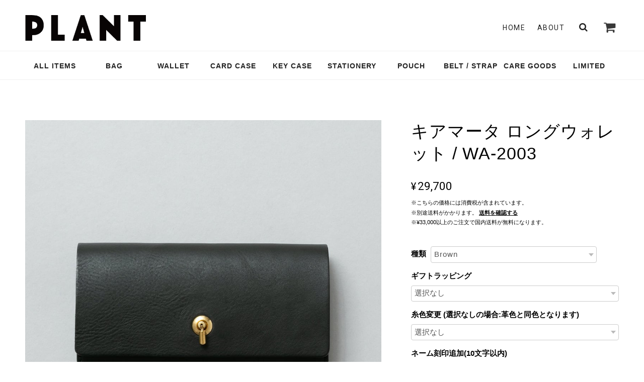

--- FILE ---
content_type: text/html; charset=UTF-8
request_url: https://shop.plant-leather.com/items/33545484/reviews?format=user&score=&page=1
body_size: 2960
content:
				<li class="review01__listChild">
			<figure class="review01__itemInfo">
				<a href="/items/84811462" class="review01__imgWrap">
					<img src="https://baseec-img-mng.akamaized.net/images/item/origin/91d59119065e8a9e7ffc430ec1db6f24.jpg?imformat=generic&q=90&im=Resize,width=146,type=normal" alt="アルコショルダー L / SH-331-L" class="review01__img">
				</a>
				<figcaption class="review01__item">
					<i class="review01__iconImg ico--good"></i>
					<p class="review01__itemName">アルコショルダー L / SH-331-L</p>
										<p class="review01__itemVariation">Ivory</p>
										<time datetime="2026-01-13" class="review01__date">2026/01/13</time>
				</figcaption>
			</figure><!-- /.review01__itemInfo -->
								</li>
				<li class="review01__listChild">
			<figure class="review01__itemInfo">
				<a href="/items/128997690" class="review01__imgWrap">
					<img src="https://baseec-img-mng.akamaized.net/images/item/origin/c97bcff447ccbcf9907f2b02e5a9e92a.jpg?imformat=generic&q=90&im=Resize,width=146,type=normal" alt="バタフライカードケースN / ハバナ限定仕様" class="review01__img">
				</a>
				<figcaption class="review01__item">
					<i class="review01__iconImg ico--good"></i>
					<p class="review01__itemName">バタフライカードケースN / ハバナ限定仕様</p>
										<p class="review01__itemVariation">ポルポラ(赤)</p>
										<time datetime="2026-01-08" class="review01__date">2026/01/08</time>
				</figcaption>
			</figure><!-- /.review01__itemInfo -->
						<p class="review01__comment">ハバナレザーに興味があり、購入しました。
質感、カラー共に好みで購入して正解でした。
コンパクトなウォレットとしても使えそう。
良い買い物ができました。
ありがとうございました。</p>
								</li>
				<li class="review01__listChild">
			<figure class="review01__itemInfo">
				<a href="/items/129002156" class="review01__imgWrap">
					<img src="https://baseec-img-mng.akamaized.net/images/item/origin/57e5150d947fa71bbb3136e30c2a31c1.jpg?imformat=generic&q=90&im=Resize,width=146,type=normal" alt="ギャルソンウォレット S / ハバナ限定仕様" class="review01__img">
				</a>
				<figcaption class="review01__item">
					<i class="review01__iconImg ico--good"></i>
					<p class="review01__itemName">ギャルソンウォレット S / ハバナ限定仕様</p>
										<p class="review01__itemVariation">アケロ(茶)</p>
										<time datetime="2025-12-29" class="review01__date">2025/12/29</time>
				</figcaption>
			</figure><!-- /.review01__itemInfo -->
						<p class="review01__comment">迅速丁寧な対応していただきました
ありがとうございます
商品も気に入りました</p>
								</li>
				<li class="review01__listChild">
			<figure class="review01__itemInfo">
				<a href="/items/128263648" class="review01__imgWrap">
					<img src="https://baseec-img-mng.akamaized.net/images/item/origin/0a43a6a07047ff018aa5886f759a93be.jpg?imformat=generic&q=90&im=Resize,width=146,type=normal" alt="ドロップトート / ハバナ限定仕様" class="review01__img">
				</a>
				<figcaption class="review01__item">
					<i class="review01__iconImg ico--good"></i>
					<p class="review01__itemName">ドロップトート / ハバナ限定仕様</p>
										<time datetime="2025-12-24" class="review01__date">2025/12/24</time>
				</figcaption>
			</figure><!-- /.review01__itemInfo -->
						<p class="review01__comment">素敵なバッグをありがとうございました！
オンラインショップの写真がどれもとても見やすいです。
選ぶ時に、持った時の色味のイメージがしやすいのが大変助かりました！</p>
								</li>
				<li class="review01__listChild">
			<figure class="review01__itemInfo">
				<a href="/items/128262650" class="review01__imgWrap">
					<img src="https://baseec-img-mng.akamaized.net/images/item/origin/6c0711c271ece54fcee4ddc3469dcacf.jpg?imformat=generic&q=90&im=Resize,width=146,type=normal" alt="バスケットバッグ/ ハバナ限定仕様" class="review01__img">
				</a>
				<figcaption class="review01__item">
					<i class="review01__iconImg ico--good"></i>
					<p class="review01__itemName">バスケットバッグ/ ハバナ限定仕様</p>
										<p class="review01__itemVariation">ポルポラ(赤)</p>
										<time datetime="2025-12-24" class="review01__date">2025/12/24</time>
				</figcaption>
			</figure><!-- /.review01__itemInfo -->
						<p class="review01__comment">Instagramでフォローしており、初めての購入です。通勤で水筒・お弁当が入る＆事務机の下に置けるサイズのバッグを探していました！大きさバッチリ自立してくれ大満足です。ポルポラはとても素敵な色で、また仕事中も革の良い香りに癒されています。他のアイテムも今後増やしていきたいです。</p>
								</li>
				<li class="review01__listChild">
			<figure class="review01__itemInfo">
				<a href="/items/128910854" class="review01__imgWrap">
					<img src="https://baseec-img-mng.akamaized.net/images/item/origin/cf4a30570da4b6f98dea22b4ab034543.jpg?imformat=generic&q=90&im=Resize,width=146,type=normal" alt="アルコショルダー M / ハバナ限定仕様" class="review01__img">
				</a>
				<figcaption class="review01__item">
					<i class="review01__iconImg ico--good"></i>
					<p class="review01__itemName">アルコショルダー M / ハバナ限定仕様</p>
										<time datetime="2025-12-23" class="review01__date">2025/12/23</time>
				</figcaption>
			</figure><!-- /.review01__itemInfo -->
						<p class="review01__comment">プレゼントとして購入しました。
とても喜んでもらえました。
自分にも欲しかったくらい素敵でした。</p>
								</li>
				<li class="review01__listChild">
			<figure class="review01__itemInfo">
				<a href="/items/129002156" class="review01__imgWrap">
					<img src="https://baseec-img-mng.akamaized.net/images/item/origin/57e5150d947fa71bbb3136e30c2a31c1.jpg?imformat=generic&q=90&im=Resize,width=146,type=normal" alt="ギャルソンウォレット S / ハバナ限定仕様" class="review01__img">
				</a>
				<figcaption class="review01__item">
					<i class="review01__iconImg ico--good"></i>
					<p class="review01__itemName">ギャルソンウォレット S / ハバナ限定仕様</p>
										<p class="review01__itemVariation">ラピス(緑青)</p>
										<time datetime="2025-12-22" class="review01__date">2025/12/22</time>
				</figcaption>
			</figure><!-- /.review01__itemInfo -->
						<p class="review01__comment">ラピスの色味が深みがあって素敵です。
コンパクトなサイズながら、機能性が良く、使いやすそうです。迅速な発送をしていただき、ありがとうございました。ハバナ仕様の鞄と一緒に使わせていただきます！</p>
								</li>
				<li class="review01__listChild">
			<figure class="review01__itemInfo">
				<a href="/items/39100684" class="review01__imgWrap">
					<img src="https://baseec-img-mng.akamaized.net/images/item/origin/58d8de4284bd6d88966b3cc760dbcca1.jpg?imformat=generic&q=90&im=Resize,width=146,type=normal" alt="タイニーコインケース / WA-2014" class="review01__img">
				</a>
				<figcaption class="review01__item">
					<i class="review01__iconImg ico--good"></i>
					<p class="review01__itemName">タイニーコインケース / WA-2014</p>
										<p class="review01__itemVariation">Brown</p>
										<time datetime="2025-12-17" class="review01__date">2025/12/17</time>
				</figcaption>
			</figure><!-- /.review01__itemInfo -->
						<p class="review01__comment">クリスマスプレゼントで贈り物にしたらとても喜ばれました。触らせてもらったらすべすべな質感がとても気持ちよく、使いやすそうで、自分のものも欲しくなりました。</p>
								</li>
				<li class="review01__listChild">
			<figure class="review01__itemInfo">
				<a href="/items/128264365" class="review01__imgWrap">
					<img src="https://baseec-img-mng.akamaized.net/images/item/origin/41955a3143d4ed06389a52b112716107.jpg?imformat=generic&q=90&im=Resize,width=146,type=normal" alt="一本ベルトポシェット / ハバナ限定仕様" class="review01__img">
				</a>
				<figcaption class="review01__item">
					<i class="review01__iconImg ico--good"></i>
					<p class="review01__itemName">一本ベルトポシェット / ハバナ限定仕様</p>
										<p class="review01__itemVariation">ラピス(緑青)</p>
										<time datetime="2025-12-16" class="review01__date">2025/12/16</time>
				</figcaption>
			</figure><!-- /.review01__itemInfo -->
						<p class="review01__comment">配送の希望にご対応いただきありがとうございました。
ハバナ、とっても素敵な表情で虜になっています。
使い込みたいと思います。</p>
								</li>
				<li class="review01__listChild">
			<figure class="review01__itemInfo">
				<a href="/items/128264020" class="review01__imgWrap">
					<img src="https://baseec-img-mng.akamaized.net/images/item/origin/6fbb88075a1fb454026fdc1d85aab351.jpg?imformat=generic&q=90&im=Resize,width=146,type=normal" alt="フラップショルダー M / ハバナ限定仕様" class="review01__img">
				</a>
				<figcaption class="review01__item">
					<i class="review01__iconImg ico--good"></i>
					<p class="review01__itemName">フラップショルダー M / ハバナ限定仕様</p>
										<p class="review01__itemVariation">アケロ(茶)</p>
										<time datetime="2025-12-15" class="review01__date">2025/12/15</time>
				</figcaption>
			</figure><!-- /.review01__itemInfo -->
						<p class="review01__comment">柔らかい革で色味も素敵です。丁度良いサイズでシンプルなデザイン、長く愛用出来そうです。
とても早く発送していただき、ありがとうございました！</p>
								</li>
				<li class="review01__listChild">
			<figure class="review01__itemInfo">
				<a href="/items/87319576" class="review01__imgWrap">
					<img src="https://baseec-img-mng.akamaized.net/images/item/origin/09e5e1519979d0821b7f5d7dd1638286.jpg?imformat=generic&q=90&im=Resize,width=146,type=normal" alt="スクリーンサコッシュM / SH-333-M" class="review01__img">
				</a>
				<figcaption class="review01__item">
					<i class="review01__iconImg ico--good"></i>
					<p class="review01__itemName">スクリーンサコッシュM / SH-333-M</p>
										<p class="review01__itemVariation">Smoke black</p>
										<time datetime="2025-12-13" class="review01__date">2025/12/13</time>
				</figcaption>
			</figure><!-- /.review01__itemInfo -->
						<p class="review01__comment">身軽に外出したいけれど、300mlのマグボトルを持ち歩きたい時があるのでちょうど良い大きさでした。革の質感・色も最高に好みです。使い込むのが楽しみです。</p>
								</li>
				<li class="review01__listChild">
			<figure class="review01__itemInfo">
				<a href="/items/87964550" class="review01__imgWrap">
					<img src="https://baseec-img-mng.akamaized.net/images/item/origin/9c8e17f1a809b55c2d8fa9fcb438573e.jpg?imformat=generic&q=90&im=Resize,width=146,type=normal" alt="レザーリングノート:メモサイズ" class="review01__img">
				</a>
				<figcaption class="review01__item">
					<i class="review01__iconImg ico--good"></i>
					<p class="review01__itemName">レザーリングノート:メモサイズ</p>
										<p class="review01__itemVariation">TWIST / Khaki</p>
										<time datetime="2025-12-13" class="review01__date">2025/12/13</time>
				</figcaption>
			</figure><!-- /.review01__itemInfo -->
								</li>
				<li class="review01__listChild">
			<figure class="review01__itemInfo">
				<a href="/items/116490837" class="review01__imgWrap">
					<img src="https://baseec-img-mng.akamaized.net/images/item/origin/24a0ada72d237b14627d304b053dc029.jpg?imformat=generic&q=90&im=Resize,width=146,type=normal" alt="ワイヤーポーチS / PO-3048-S" class="review01__img">
				</a>
				<figcaption class="review01__item">
					<i class="review01__iconImg ico--good"></i>
					<p class="review01__itemName">ワイヤーポーチS / PO-3048-S</p>
										<p class="review01__itemVariation">Smoke black</p>
										<time datetime="2025-12-11" class="review01__date">2025/12/11</time>
				</figcaption>
			</figure><!-- /.review01__itemInfo -->
						<p class="review01__comment">今回のような色の革製品はあまり買わないのですが、実物がかなり好みなグレー色でテンション上がってます。これから大事に使い続けていこうと思います。素敵な商品をありがとうございました。</p>
								</li>
				<li class="review01__listChild">
			<figure class="review01__itemInfo">
				<a href="/items/87322716" class="review01__imgWrap">
					<img src="https://baseec-img-mng.akamaized.net/images/item/origin/49d6c032eb8f73a4d9adad30d6501db2.jpg?imformat=generic&q=90&im=Resize,width=146,type=normal" alt="スクリーンサコッシュS / SH-333-S" class="review01__img">
				</a>
				<figcaption class="review01__item">
					<i class="review01__iconImg ico--good"></i>
					<p class="review01__itemName">スクリーンサコッシュS / SH-333-S</p>
										<p class="review01__itemVariation">Smoke black</p>
										<time datetime="2025-12-08" class="review01__date">2025/12/08</time>
				</figcaption>
			</figure><!-- /.review01__itemInfo -->
						<p class="review01__comment">とてもシックで素敵なサコッシュです。どの色にするかとても迷ったのですが、お店の方に相談したら丁寧にご対応して頂き、ブラックに決めました。長く大切に使いたいと思います。ありがとうございました！</p>
								</li>
				<li class="review01__listChild">
			<figure class="review01__itemInfo">
				<a href="/items/111738948" class="review01__imgWrap">
					<img src="https://baseec-img-mng.akamaized.net/images/item/origin/8f100300a430207c7ecbde27f975cb20.jpg?imformat=generic&q=90&im=Resize,width=146,type=normal" alt="ショルダーパッド / SR-2049" class="review01__img">
				</a>
				<figcaption class="review01__item">
					<i class="review01__iconImg ico--good"></i>
					<p class="review01__itemName">ショルダーパッド / SR-2049</p>
										<p class="review01__itemVariation">Black</p>
										<time datetime="2025-11-24" class="review01__date">2025/11/24</time>
				</figcaption>
			</figure><!-- /.review01__itemInfo -->
						<p class="review01__comment">企画品として発売されたときにショルダーバッグ用に1点購入していましたが、とても使い勝手が良く
リュックでも使いたいから2つ買えばよかったなーと思っていたところすぐに定番化されて嬉しかったです。</p>
								</li>
				<li class="review01__listChild">
			<figure class="review01__itemInfo">
				<a href="/items/119152382" class="review01__imgWrap">
					<img src="https://baseec-img-mng.akamaized.net/images/item/origin/33606a0f6a6cfc0d51563c3fb3242716.jpg?imformat=generic&q=90&im=Resize,width=146,type=normal" alt="ドローストリングバッグ / 5周年限定仕様" class="review01__img">
				</a>
				<figcaption class="review01__item">
					<i class="review01__iconImg ico--good"></i>
					<p class="review01__itemName">ドローストリングバッグ / 5周年限定仕様</p>
										<time datetime="2025-11-07" class="review01__date">2025/11/07</time>
				</figcaption>
			</figure><!-- /.review01__itemInfo -->
								</li>
				<li class="review01__listChild">
			<figure class="review01__itemInfo">
				<a href="/items/119135323" class="review01__imgWrap">
					<img src="https://baseec-img-mng.akamaized.net/images/item/origin/74e63b254ce6bee428ba2346764f7c61.jpg?imformat=generic&q=90&im=Resize,width=146,type=normal" alt="フラップノートカバー S / 5周年限定仕様" class="review01__img">
				</a>
				<figcaption class="review01__item">
					<i class="review01__iconImg ico--good"></i>
					<p class="review01__itemName">フラップノートカバー S / 5周年限定仕様</p>
										<time datetime="2025-11-03" class="review01__date">2025/11/03</time>
				</figcaption>
			</figure><!-- /.review01__itemInfo -->
								</li>
				<li class="review01__listChild">
			<figure class="review01__itemInfo">
				<a href="/items/42551730" class="review01__imgWrap">
					<img src="https://baseec-img-mng.akamaized.net/images/item/origin/363ec24669be1de49a970011ce9f7bac.jpg?imformat=generic&q=90&im=Resize,width=146,type=normal" alt="ロールウォレット / WA-1019" class="review01__img">
				</a>
				<figcaption class="review01__item">
					<i class="review01__iconImg ico--good"></i>
					<p class="review01__itemName">ロールウォレット / WA-1019</p>
										<p class="review01__itemVariation">Black</p>
										<time datetime="2025-11-03" class="review01__date">2025/11/03</time>
				</figcaption>
			</figure><!-- /.review01__itemInfo -->
								</li>
				<li class="review01__listChild">
			<figure class="review01__itemInfo">
				<a href="/items/119140174" class="review01__imgWrap">
					<img src="https://baseec-img-mng.akamaized.net/images/item/origin/ba48b54e805fa3d1ebfe37947236de69.jpg?imformat=generic&q=90&im=Resize,width=146,type=normal" alt="ドローストリングポーチ M / 5周年限定仕様" class="review01__img">
				</a>
				<figcaption class="review01__item">
					<i class="review01__iconImg ico--good"></i>
					<p class="review01__itemName">ドローストリングポーチ M / 5周年限定仕様</p>
										<time datetime="2025-11-01" class="review01__date">2025/11/01</time>
				</figcaption>
			</figure><!-- /.review01__itemInfo -->
						<p class="review01__comment">プルアップの表情がとても素敵で惚れ惚れします。今回当方の不手際にご丁寧に対応して下さり、心より感謝いたします。これから大切に愛用しつつ、経年変化を楽しみたいと思います。本当にありがとうございました。</p>
								</li>
				<li class="review01__listChild">
			<figure class="review01__itemInfo">
				<a href="/items/119140174" class="review01__imgWrap">
					<img src="https://baseec-img-mng.akamaized.net/images/item/origin/ba48b54e805fa3d1ebfe37947236de69.jpg?imformat=generic&q=90&im=Resize,width=146,type=normal" alt="ドローストリングポーチ M / 5周年限定仕様" class="review01__img">
				</a>
				<figcaption class="review01__item">
					<i class="review01__iconImg ico--good"></i>
					<p class="review01__itemName">ドローストリングポーチ M / 5周年限定仕様</p>
										<time datetime="2025-10-30" class="review01__date">2025/10/30</time>
				</figcaption>
			</figure><!-- /.review01__itemInfo -->
						<p class="review01__comment">自分用のスマホケース用として購入いたしました。とても素敵です。惚れ惚れします。
経年変化を楽しみつつ、大切に使いたいと思います。</p>
								</li>
		